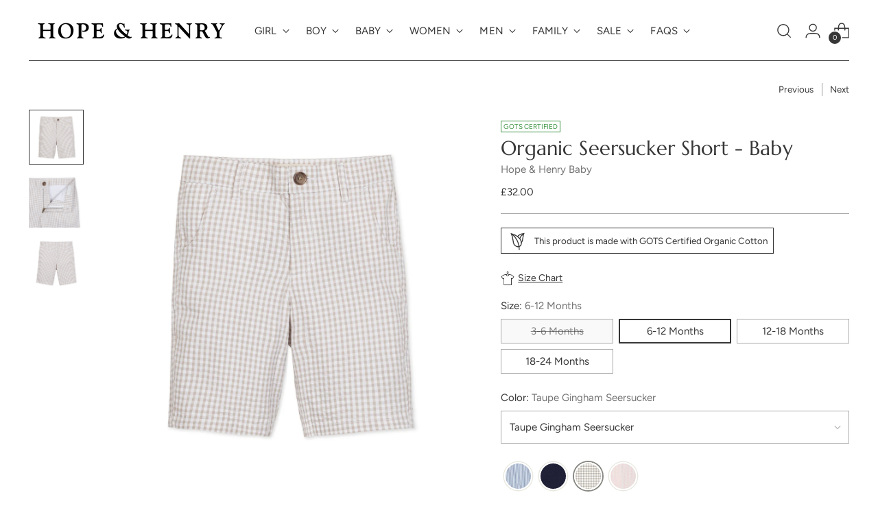

--- FILE ---
content_type: text/javascript; charset=utf-8
request_url: https://hopeandhenry.com/en-gb/products/seersucker-short-baby.js
body_size: 1038
content:
{"id":7843516678305,"title":"Organic Seersucker Short - Baby","handle":"seersucker-short-baby","description":"\u003cp\u003eOur modern fit seersucker short will be the one your boy reaches for every day, on special occasions and weekend play dates alike. Features organic cotton seersucker, faux horn button, side pockets, back welt pockets, and an adjustable waistband for ultimate comfort and superior fit. These are sure to be worn, loved, and passed down again and again!\u003c\/p\u003e\u003cul class=\"a-unordered-list a-vertical a-spacing-none\"\u003e\n\u003cli\u003e100% Organic Cotton, exclusive of trims. Garment is 100% GOTS-Certified Organic. Learn more about our certifications \u003ca href=\"https:\/\/hopeandhenry.com\/pages\/certifications\"\u003ehere\u003c\/a\u003e.\u003c\/li\u003e\n\u003cli\u003eFront and back pockets. Faux horn button with zipper closure. Adjustable inner waistband for the perfect fit. \u003c\/li\u003e\n\u003cli\u003eMachine washable.\u003c\/li\u003e\n\u003c\/ul\u003e","published_at":"2026-01-02T15:09:19-07:00","created_at":"2024-01-10T14:51:02-07:00","vendor":"Hope \u0026 Henry Baby","type":"Shorts","tags":["amazon","baby","baby boy","boy","celebration","easter","faire-wholesale","family dressing","full price","general assortment","gots certified","natural beauty","new arrivals","organic shop","seersucker","seersucker shop","shorts","shorts \u0026 skirts","split listing","spring","spring 2024","spring 2025 carryover","suiting","trouser","wholesale"],"price":3200,"price_min":3200,"price_max":3200,"available":true,"price_varies":false,"compare_at_price":3200,"compare_at_price_min":3200,"compare_at_price_max":3200,"compare_at_price_varies":false,"variants":[{"id":43685997117601,"title":"3-6 Months \/ Taupe Gingham Seersucker","option1":"3-6 Months","option2":"Taupe Gingham Seersucker","option3":null,"sku":"24SB0529KTaupeAB36m","requires_shipping":true,"taxable":true,"featured_image":null,"available":false,"name":"Organic Seersucker Short - Baby - 3-6 Months \/ Taupe Gingham Seersucker","public_title":"3-6 Months \/ Taupe Gingham Seersucker","options":["3-6 Months","Taupe Gingham Seersucker"],"price":3200,"weight":227,"compare_at_price":3200,"inventory_management":"shopify","barcode":"196117183382","requires_selling_plan":false,"selling_plan_allocations":[]},{"id":43685997150369,"title":"6-12 Months \/ Taupe Gingham Seersucker","option1":"6-12 Months","option2":"Taupe Gingham Seersucker","option3":null,"sku":"24SB0529KTaupeAC612m","requires_shipping":true,"taxable":true,"featured_image":null,"available":true,"name":"Organic Seersucker Short - Baby - 6-12 Months \/ Taupe Gingham Seersucker","public_title":"6-12 Months \/ Taupe Gingham Seersucker","options":["6-12 Months","Taupe Gingham Seersucker"],"price":3200,"weight":227,"compare_at_price":3200,"inventory_management":"shopify","barcode":"196117183399","requires_selling_plan":false,"selling_plan_allocations":[]},{"id":43685997183137,"title":"12-18 Months \/ Taupe Gingham Seersucker","option1":"12-18 Months","option2":"Taupe Gingham Seersucker","option3":null,"sku":"24SB0529KTaupeAD1218m","requires_shipping":true,"taxable":true,"featured_image":null,"available":true,"name":"Organic Seersucker Short - Baby - 12-18 Months \/ Taupe Gingham Seersucker","public_title":"12-18 Months \/ Taupe Gingham Seersucker","options":["12-18 Months","Taupe Gingham Seersucker"],"price":3200,"weight":227,"compare_at_price":3200,"inventory_management":"shopify","barcode":"196117183405","requires_selling_plan":false,"selling_plan_allocations":[]},{"id":43685997215905,"title":"18-24 Months \/ Taupe Gingham Seersucker","option1":"18-24 Months","option2":"Taupe Gingham Seersucker","option3":null,"sku":"24SB0529KTaupeAE1824m","requires_shipping":true,"taxable":true,"featured_image":null,"available":true,"name":"Organic Seersucker Short - Baby - 18-24 Months \/ Taupe Gingham Seersucker","public_title":"18-24 Months \/ Taupe Gingham Seersucker","options":["18-24 Months","Taupe Gingham Seersucker"],"price":3200,"weight":227,"compare_at_price":3200,"inventory_management":"shopify","barcode":"196117183412","requires_selling_plan":false,"selling_plan_allocations":[]}],"images":["\/\/cdn.shopify.com\/s\/files\/1\/2781\/6430\/files\/GOTS_IDFL_7f9142db-7abc-4294-9bb1-178d5ce8b189.jpg?v=1747862998","\/\/cdn.shopify.com\/s\/files\/1\/2781\/6430\/files\/24SB0529K-1_b2ec6425-4681-41c5-b466-31385ea5efad.jpg?v=1747862998","\/\/cdn.shopify.com\/s\/files\/1\/2781\/6430\/files\/24SB0529K-1_aaf3020d-a9a2-40ff-83cb-46ecb37461ec.jpg?v=1747862998"],"featured_image":"\/\/cdn.shopify.com\/s\/files\/1\/2781\/6430\/files\/GOTS_IDFL_7f9142db-7abc-4294-9bb1-178d5ce8b189.jpg?v=1747862998","options":[{"name":"Size","position":1,"values":["3-6 Months","6-12 Months","12-18 Months","18-24 Months"]},{"name":"Color","position":2,"values":["Taupe Gingham Seersucker"]}],"url":"\/en-gb\/products\/seersucker-short-baby","media":[{"alt":"Organic Seersucker Short - Baby - Hope \u0026 Henry Baby","id":31964630778017,"position":1,"preview_image":{"aspect_ratio":1.0,"height":2000,"width":2000,"src":"https:\/\/cdn.shopify.com\/s\/files\/1\/2781\/6430\/files\/GOTS_IDFL_7f9142db-7abc-4294-9bb1-178d5ce8b189.jpg?v=1747862998"},"aspect_ratio":1.0,"height":2000,"media_type":"image","src":"https:\/\/cdn.shopify.com\/s\/files\/1\/2781\/6430\/files\/GOTS_IDFL_7f9142db-7abc-4294-9bb1-178d5ce8b189.jpg?v=1747862998","width":2000},{"alt":"Organic Seersucker Short - Baby - Hope \u0026 Henry Baby","id":31964630843553,"position":2,"preview_image":{"aspect_ratio":1.0,"height":2000,"width":2000,"src":"https:\/\/cdn.shopify.com\/s\/files\/1\/2781\/6430\/files\/24SB0529K-1_b2ec6425-4681-41c5-b466-31385ea5efad.jpg?v=1747862998"},"aspect_ratio":1.0,"height":2000,"media_type":"image","src":"https:\/\/cdn.shopify.com\/s\/files\/1\/2781\/6430\/files\/24SB0529K-1_b2ec6425-4681-41c5-b466-31385ea5efad.jpg?v=1747862998","width":2000},{"alt":"Organic Seersucker Short - Baby - Hope \u0026 Henry Baby","id":31964630876321,"position":3,"preview_image":{"aspect_ratio":1.0,"height":2000,"width":2000,"src":"https:\/\/cdn.shopify.com\/s\/files\/1\/2781\/6430\/files\/24SB0529K-1_aaf3020d-a9a2-40ff-83cb-46ecb37461ec.jpg?v=1747862998"},"aspect_ratio":1.0,"height":2000,"media_type":"image","src":"https:\/\/cdn.shopify.com\/s\/files\/1\/2781\/6430\/files\/24SB0529K-1_aaf3020d-a9a2-40ff-83cb-46ecb37461ec.jpg?v=1747862998","width":2000}],"requires_selling_plan":false,"selling_plan_groups":[]}

--- FILE ---
content_type: image/svg+xml
request_url: https://cdn.kiwisizing.com/icons/hanger4.min.svg?v=5-inject2
body_size: 303
content:
<svg xmlns="http://www.w3.org/2000/svg" height="638.667" viewBox="-16 0 479 479.991" width="638.667"><path d="M224.53 47.992a8 8 0 0 0-8 8V82.23l-42.04 14.008-79.562 15.914c-.965.19-1.89.56-2.727 1.086l-88 56c-3.73 2.37-4.828 7.32-2.457 11.05l56 88c1.273 1.988 3.355 3.313 5.695 3.62a7.99 7.99 0 0 0 6.441-2.023l18.648-16.902v219.008a8 8 0 0 0 8 8h256a8 8 0 0 0 8-8V254.695l18.938 15.488a7.83 7.83 0 0 0 6.16 1.727 7.93 7.93 0 0 0 5.453-3.336l56-80c2.504-3.57 1.68-8.488-1.848-11.055l-88-64a7.93 7.93 0 0 0-3.133-1.367l-79.53-15.914-42.04-14.008V62.855c16.063-4.187 26.242-19.973 23.426-36.332S238.27-1.31 221.734.117a31.95 31.95 0 0 0-29.203 31.875 8 8 0 1 0 16 0c0-8.836 7.164-16 16-16s16 7.164 16 16-7.164 16-16 16zm0 48.43l39.44 13.168c-2.7 19.715-19.543 34.4-39.44 34.4s-36.738-14.695-39.44-34.4zm204.945 89.418l-46.547 66.504-25.324-20.727a8 8 0 0 0-8.504-1.043c-2.793 1.324-4.574 4.145-4.57 7.242v226.176h-240V234.895a8 8 0 0 0-13.383-5.918L66.18 251.68l-46.61-73.23 80-50.906 69.762-13.953c4.656 26.836 27.94 46.43 55.176 46.43s50.52-19.594 55.176-46.43l69.535 13.914zm0 0"/></svg>